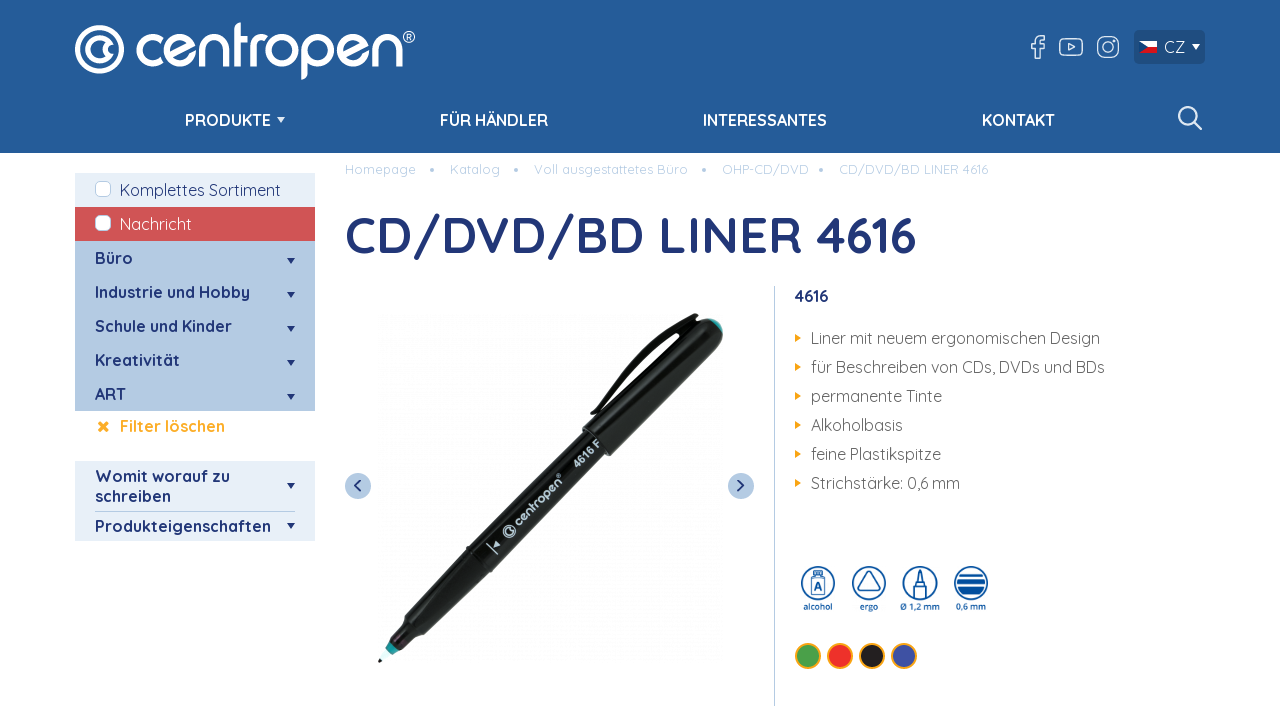

--- FILE ---
content_type: text/html; charset=utf-8
request_url: https://www.centropen.cz/de/cd-dvd-bd-liner-4616-pg-2000-c-181/
body_size: 6588
content:




<!DOCTYPE html>
<html lang="de" class="responsive-layout language-de"> <head> <meta charset="utf-8"> <meta http-equiv="X-UA-Compatible" content="IE=edge"> <meta name="robots" content="all"> <meta name="description" content=""> <meta name="author" content="JIROUT REKLAMNÍ AGENTURA s.r.o."> <meta property="og:title" content=" CD/DVD/BD LINER 4616 | centropen"> <meta property="og:site_name" content="centropen"> <meta property="og:url" content="https://www.centropen.cz/de/cd-dvd-bd-liner-4616-pg-2000-c-181/"> <meta property="og:image" content="https://www.centropen.cz/front-module/image/logo.svg"> <meta property="og:description" content=""> <meta content="width=device-width,minimum-scale=1.0" name="viewport"> <title> CD/DVD/BD LINER 4616 | centropen</title> <link rel="apple-touch-icon" sizes="180x180" href="/front-module/image/favicon/apple-touch-icon.png"> <link rel="icon" type="image/png" sizes="32x32" href="/front-module/image/favicon/favicon-32x32.png"> <link rel="icon" type="image/png" sizes="16x16" href="/front-module/image/favicon/favicon-16x16.png"> <link rel="manifest" href="/front-module/image/favicon/site.webmanifest"> <meta name="msapplication-TileColor" content="#da532c"> <meta name="theme-color" content="#ffffff"> <script type="text/javascript">WebFontConfig = {
				google: { families: ['Quicksand:400,700:latin,latin-ext'] },
				active:function(){
					document.cookie ='web-font-front-module=1; expires='+(new Date(new Date().getTime() + 86400000)).toGMTString()+'; path=/';
					var html = document.getElementsByTagName('html');
					var htmlClass = html[0].getAttribute('class');
					html[0].setAttribute('class', htmlClass + ' web-font');
				}
			};</script><script src="//ajax.googleapis.com/ajax/libs/webfont/1/webfont.js" type="text/javascript" async defer></script><link href="//fonts.googleapis.com/css?family=Quicksand:400,700&amp;subset=latin,latin-ext" rel="prefetch"><link rel="stylesheet" type="text/css" href="/front-module/temp/cssloader-fee04a8e50ca.css?1764149539"> <script type="text/javascript" src="/front-module/js/base/jquery-1.11.3.min.js"></script> <link rel="stylesheet" href="https://unpkg.com/leaflet@1.9.4/dist/leaflet.css" integrity="sha256-p4NxAoJBhIIN+hmNHrzRCf9tD/miZyoHS5obTRR9BMY=" crossorigin=""> <script src="https://unpkg.com/leaflet@1.9.4/dist/leaflet.js" integrity="sha256-20nQCchB9co0qIjJZRGuk2/Z9VM+kNiyxNV1lvTlZBo=" crossorigin=""></script> </head> <body class=""> <div class="preloader"> <img src="/front-module/image/preloader.png?date=20240221" alt="" loading="lazy"> <div class="loader"></div> </div> <div class="base-search-overlay"></div> <div class="header animated" id="header-fixed"> <div class="logo"> <a title="centropen" href="/de/"> <img src="/front-module/image/logo.svg?date=20240221" alt="centropen" loading="lazy"> </a> </div> <ul class="domain-menu fix-right-edge" data-menu="mainb2c-domain-menu-header_fixed"> <div class="search-menu"> <form action="/de/product/search-parameter/" method="get" id="frm-BaseSearchFormMenu"> <input type="text" name="query" placeholder="Suche" id="frm-BaseSearchFormMenu-query" value=""> <input type="submit" name="send" value="Suchen"> </form> </div> <li class="root subcategory" data-menu="mainb2c-domain-menu-item-270-header_fixed"> <a href="#" class="domain-menu-control" data-menu="mainb2c-domain-menu-item-270-header_fixed"></a> <a href="/category/?category=katalog">PRODUKTE</a> <ul class="level-2" data-menu="mainb2c-domain-menu-item-270-header_fixed"> <li class="root" data-menu="mainb2c-domain-menu-item-271-header_fixed"> <a href="/category/?category=voll-ausgestattetes-buro">Büro</a> </li> <li class="root" data-menu="mainb2c-domain-menu-item-272-header_fixed"> <a href="/category/?category=industrie-und-hobby">Industrie und Hobby</a> </li> <li class="root" data-menu="mainb2c-domain-menu-item-301-header_fixed"> <a href="/category/?category=gesundes-schreiben-spielerisches-zeichnen">Schule und Kinder</a> </li> <li class="root" data-menu="mainb2c-domain-menu-item-302-header_fixed"> <a href="/category/?category=welt-voller-fantasie">Kreativität</a> </li> <li class="root" data-menu="mainb2c-domain-menu-item-303-header_fixed"> <a href="/category/?category=erwecke-den-kunstler-in-dir">KUNST</a> </li> <li class="root" data-menu="mainb2c-domain-menu-item-296-header_fixed"> <a href="/womit-worauf-zu-schreiben/">Womit worauf zu schreiben</a> </li> </ul> </li> <li class="root" data-menu="mainb2c-domain-menu-item-300-header_fixed"> <a href="/fur-handler/">FÜR HÄNDLER</a> </li> <li class="root" data-menu="mainb2c-domain-menu-item-287-header_fixed"> <a href="/interessantes/">INTERESSANTES</a> </li> <li class="root" data-menu="mainb2c-domain-menu-item-294-header_fixed"> <a href="/kontakt/">KONTAKT</a> </li> </ul> </div> <div class="header-wrapper"> <div class="content"> <div class="logo"> <a title="centropen" href="/de/"> <img src="/front-module/image/logo.svg?date=20240221" alt="centropen" loading="lazy"> </a> </div> <div class="right-column"> <div class="social-icon"> <a href="https://www.facebook.com/Centropen.cz" target="_blank" class="facebook-link">https://www.facebook.com/Centropen.cz</a> <a href="https://www.youtube.com/channel/UCn7I-d-rUCI-1H53uigmglg" target="_blank" class="youtube-link">https://www.youtube.com/channel/UCn7I-d-rUCI-1H53uigmglg</a> <a href="https://www.instagram.com/explore/tags/centropen/?hl=cs" target="_blank" class="instagram-link">https://www.instagram.com/explore/tags/centropen/?hl=cs</a> </div> <div class="language-bar"> <a title="Čeština" data-hreflang="CZ" href="https://www.centropen.cz"> <img src="/file/image/optimized/language-flag/icon/63041111fe7cbe59f08d6afbc8248ba6.png" alt="Čeština" loading="lazy">CZ</a> <div class="language-list"> <a title="SK" data-hreflang="SK" href="https://www.centropen.sk"> <img src="/file/image/optimized/language-flag/icon/482a748f6f356b2ad3b50c9e679ff5c7.jpg" alt="Slovenský" loading="lazy">SK</a> <a title="EN" data-hreflang="EN" href="https://www.centropen.eu/"> <img src="/file/image/optimized/language-flag/icon/4b2c2b833ec07c5e90d7a3ec4cebb640.jpg" alt="English" loading="lazy">EN</a> <a title="DE" data-hreflang="DE" href="https://www.centropen.de"> <img src="/file/image/optimized/language-flag/icon/f0c8926afb424b535f81762848c32768.jpg" alt="Deutch" loading="lazy">DE</a> <a title="RU" data-hreflang="RU" href="https://www.centropen.ru"> <img src="/file/image/optimized/language-flag/icon/354cd5f871127e9f8ad5a2e027e35b6c.jpg" alt="Pусский" loading="lazy">RU</a> </div> </div> </div> <div class="main-domain-menu-wrapper" id="main-menu"> <a href="#" class="domain-menu-control" data-menu="mainb2c-domain-menu-main_menu" title="Menu"> <span></span> <span></span> <span></span> <span></span> </a> <ul class="domain-menu fix-right-edge" data-menu="mainb2c-domain-menu-main_menu"> <div class="search-menu"> <form action="/de/product/search-parameter/" method="get" id="frm-BaseSearchFormMenu"> <input type="text" name="query" placeholder="Suche" id="frm-BaseSearchFormMenu-query" value=""> <input type="submit" name="send" value="Suchen"> </form> </div> <li class="root subcategory" data-menu="mainb2c-domain-menu-item-270-main_menu"> <a href="#" class="domain-menu-control" data-menu="mainb2c-domain-menu-item-270-main_menu"></a> <a href="/category/?category=katalog">PRODUKTE</a> <ul class="level-2" data-menu="mainb2c-domain-menu-item-270-main_menu"> <li class="root" data-menu="mainb2c-domain-menu-item-271-main_menu"> <a href="/category/?category=voll-ausgestattetes-buro">Büro</a> </li> <li class="root" data-menu="mainb2c-domain-menu-item-272-main_menu"> <a href="/category/?category=industrie-und-hobby">Industrie und Hobby</a> </li> <li class="root" data-menu="mainb2c-domain-menu-item-301-main_menu"> <a href="/category/?category=gesundes-schreiben-spielerisches-zeichnen">Schule und Kinder</a> </li> <li class="root" data-menu="mainb2c-domain-menu-item-302-main_menu"> <a href="/category/?category=welt-voller-fantasie">Kreativität</a> </li> <li class="root" data-menu="mainb2c-domain-menu-item-303-main_menu"> <a href="/category/?category=erwecke-den-kunstler-in-dir">KUNST</a> </li> <li class="root" data-menu="mainb2c-domain-menu-item-296-main_menu"> <a href="/womit-worauf-zu-schreiben/">Womit worauf zu schreiben</a> </li> </ul> </li> <li class="root" data-menu="mainb2c-domain-menu-item-300-main_menu"> <a href="/fur-handler/">FÜR HÄNDLER</a> </li> <li class="root" data-menu="mainb2c-domain-menu-item-287-main_menu"> <a href="/interessantes/">INTERESSANTES</a> </li> <li class="root" data-menu="mainb2c-domain-menu-item-294-main_menu"> <a href="/kontakt/">KONTAKT</a> </li> </ul> </div> <div id="header-fixed-waypoint"></div> <div class="base-search-wrapper"> <div class="magnify"></div> <form action="/de/product/search-parameter/" method="get" id="frm-BaseSearchForm"> <input type="text" name="query" placeholder="Suche" id="frm-BaseSearchForm-query"> <input type="submit" name="send" value="Suchen"> <input type="hidden" name="do" value="BaseSearchForm-submit"><!--[if IE]><input type=IEbug disabled style="display:none"><![endif]--> </form> <div class="whisperer-wrapper"></div> </div> </div> </div> <div class="main-wrapper"> <div class="content display-flex"> <div class="left-content category-menu-wrapper" data-search-parameter-url="/de/product/search-parameter/"> <form method="get" action="https://www.centropen.cz/de/product/search-parameter/"> <div class="category-domain-menu-wrapper" data-ajax-url="/de/ajax/category-state/"> <ul id="category-0"> <li> <input type="checkbox" name="complete" id="complete" value="complete"> <label for="complete">Komplettes Sortiment</label> </li> <ul> <li> <input type="checkbox" name="stickerFilter[3]" class="sticker-checkbox" value="3" id="sticker-filter-3"> <label for="sticker-filter-3" class="red">Nachricht</label> </li> </ul> <li> <a href="#" class="domain-menu-control" data-menu="category-domain-menu-170"></a> <ul id="category-170"> <li class="level-1"> <span data-category-id="166"> Büro <div class="open"></div> <div class="close" style="display: none;"></div> </span> <ul id="category-166"> <li> <input type="checkbox" name="categoryFilter[permanentmarker]" value="permanentmarker" id="category-permanentmarker"> <label for="category-permanentmarker">Permanentmarker</label> </li> <li> <input type="checkbox" name="categoryFilter[liner]" value="liner" id="category-liner"> <label for="category-liner">Liner</label> </li> <li> <input type="checkbox" name="categoryFilter[roller]" value="roller" id="category-roller"> <label for="category-roller">Roller</label> </li> <li> <input type="checkbox" name="categoryFilter[textmarker]" value="textmarker" id="category-textmarker"> <label for="category-textmarker">Textmarker</label> </li> <li> <input type="checkbox" name="categoryFilter[whiteboard-flipchart]" value="whiteboard-flipchart" id="category-whiteboard-flipchart"> <label for="category-whiteboard-flipchart">Whiteboard-Flipchart</label> </li> <li> <input type="checkbox" name="categoryFilter[ohp-cd-dvd]" value="ohp-cd-dvd" id="category-ohp-cd-dvd"> <label for="category-ohp-cd-dvd">OHP-CD/DVD</label> </li> <li> <input type="checkbox" name="categoryFilter[sonstiges]" value="sonstiges" id="category-sonstiges"> <label for="category-sonstiges">Sonstiges</label> </li> </ul> </li> <li class="level-1"> <span data-category-id="168"> Industrie und Hobby <div class="open"></div> <div class="close" style="display: none;"></div> </span> <ul id="category-168"> <li> <input type="checkbox" name="categoryFilter[permanentmarker-191]" value="permanentmarker-191" id="category-permanentmarker-191"> <label for="category-permanentmarker-191">Permanentmarker</label> </li> <li> <input type="checkbox" name="categoryFilter[lackmarker]" value="lackmarker" id="category-lackmarker"> <label for="category-lackmarker">Lackmarker</label> </li> <li> <input type="checkbox" name="categoryFilter[uv-a-window]" value="uv-a-window" id="category-uv-a-window"> <label for="category-uv-a-window">UV a Window</label> </li> </ul> </li> <li class="level-1"> <span data-category-id="173"> Schule und Kinder <div class="open"></div> <div class="close" style="display: none;"></div> </span> <ul id="category-173"> <li> <input type="checkbox" name="categoryFilter[stifte-und-tintenkiller]" value="stifte-und-tintenkiller" id="category-stifte-und-tintenkiller"> <label for="category-stifte-und-tintenkiller">Stifte und Tintenkiller</label> </li> <li> <input type="checkbox" name="categoryFilter[tornado]" value="tornado" id="category-tornado"> <label for="category-tornado">Tornado</label> </li> <li> <input type="checkbox" name="categoryFilter[schulstifte]" value="schulstifte" id="category-schulstifte"> <label for="category-schulstifte">Schulstifte</label> </li> <li> <input type="checkbox" name="categoryFilter[loschbare-tafeln]" value="loschbare-tafeln" id="category-loschbare-tafeln"> <label for="category-loschbare-tafeln">Löschbare Tafeln</label> </li> <li> <input type="checkbox" name="categoryFilter[schul-und-kunstlerbedarf]" value="schul-und-kunstlerbedarf" id="category-schul-und-kunstlerbedarf"> <label for="category-schul-und-kunstlerbedarf">Schul- und Künstlerbedarf</label> </li> </ul> </li> <li class="level-1"> <span data-category-id="174"> Kreativität <div class="open"></div> <div class="close" style="display: none;"></div> </span> <ul id="category-174"> <li> <input type="checkbox" name="categoryFilter[textile]" value="textile" id="category-textile"> <label for="category-textile">Textile</label> </li> <li> <input type="checkbox" name="categoryFilter[decor-pen]" value="decor-pen" id="category-decor-pen"> <label for="category-decor-pen">Decor pen</label> </li> <li> <input type="checkbox" name="categoryFilter[filzstifte]" value="filzstifte" id="category-filzstifte"> <label for="category-filzstifte">Filzstifte</label> </li> <li> <input type="checkbox" name="categoryFilter[sonstiges-184]" value="sonstiges-184" id="category-sonstiges-184"> <label for="category-sonstiges-184">Sonstiges</label> </li> </ul> </li> <li class="level-1"> <span data-category-id="175"> ART <div class="open"></div> <div class="close" style="display: none;"></div> </span> <ul id="category-175"> <li> <input type="checkbox" name="categoryFilter[anti-stress-black]" value="anti-stress-black" id="category-anti-stress-black"> <label for="category-anti-stress-black">Anti-stress black</label> </li> <li> <input type="checkbox" name="categoryFilter[aquarelle]" value="aquarelle" id="category-aquarelle"> <label for="category-aquarelle">Aquarelle</label> </li> <li> <input type="checkbox" name="categoryFilter[permanent-creative]" value="permanent-creative" id="category-permanent-creative"> <label for="category-permanent-creative">Permanent creative</label> </li> </ul> </li> </ul> </li> </ul> <div class="delete-filter"> <a href="/de/product/search-parameter/?complete=complete">Filter löschen</a> </div> </div> <div class="parameter-list" data-ajax-url="/de/parameter/state/"> <div class="title" data-parameter-id="87"> Womit worauf zu schreiben <div class="open"></div> <div class="close" style="display: none;"></div> </div> <ul id="parameter-87" style="display: none;"> <li> <input type="checkbox" name="parameterFilter[35]" value="35" id="parameter-value-35"> <label for="parameter-value-35">Papier</label> </li> <li> <input type="checkbox" name="parameterFilter[47]" value="47" id="parameter-value-47"> <label for="parameter-value-47">Glas und Porzellan</label> </li> <li> <input type="checkbox" name="parameterFilter[46]" value="46" id="parameter-value-46"> <label for="parameter-value-46">Textil und Leder</label> </li> <li class="hide" style="display: none;"> <input type="checkbox" name="parameterFilter[45]" value="45" id="parameter-value-45"> <label for="parameter-value-45">Fotos und Film</label> </li> <li class="hide" style="display: none;"> <input type="checkbox" name="parameterFilter[44]" value="44" id="parameter-value-44"> <label for="parameter-value-44">CD, DVD A BD</label> </li> <li class="hide" style="display: none;"> <input type="checkbox" name="parameterFilter[43]" value="43" id="parameter-value-43"> <label for="parameter-value-43">Beton und Stein</label> </li> <li class="hide" style="display: none;"> <input type="checkbox" name="parameterFilter[38]" value="38" id="parameter-value-38"> <label for="parameter-value-38">Kunststoff</label> </li> <li class="hide" style="display: none;"> <input type="checkbox" name="parameterFilter[37]" value="37" id="parameter-value-37"> <label for="parameter-value-37">Metall</label> </li> <li class="hide" style="display: none;"> <input type="checkbox" name="parameterFilter[36]" value="36" id="parameter-value-36"> <label for="parameter-value-36">Holz</label> </li> <li class="align-center view-link"> <span class="view" style="display: none;" data-parameter-id="87">Zobrazit méně</span> <span class="hide" data-parameter-id="87">Zobrazit vše (9)</span> </li> </ul> </div> <div class="parameter-list" data-ajax-url="/de/parameter/state/"> <div class="title" data-parameter-id="88"> Produkteigenschaften <div class="open"></div> <div class="close" style="display: none;"></div> </div> <ul id="parameter-88" style="display: none;"> <li> <input type="checkbox" name="parameterFilter[50]" value="50" id="parameter-value-50"> <label for="parameter-value-50">Metallisch</label> </li> <li> <input type="checkbox" name="parameterFilter[49]" value="49" id="parameter-value-49"> <label for="parameter-value-49">Pastell</label> </li> <li> <input type="checkbox" name="parameterFilter[48]" value="48" id="parameter-value-48"> <label for="parameter-value-48">Löschbar</label> </li> <li class="hide" style="display: none;"> <input type="checkbox" name="parameterFilter[42]" value="42" id="parameter-value-42"> <label for="parameter-value-42">Magisch</label> </li> <li class="hide" style="display: none;"> <input type="checkbox" name="parameterFilter[41]" value="41" id="parameter-value-41"> <label for="parameter-value-41">Ökologisch</label> </li> <li class="hide" style="display: none;"> <input type="checkbox" name="parameterFilter[40]" value="40" id="parameter-value-40"> <label for="parameter-value-40">Archivtinte</label> </li> <li class="hide" style="display: none;"> <input type="checkbox" name="parameterFilter[39]" value="39" id="parameter-value-39"> <label for="parameter-value-39">Alkoholbasis</label> </li> <li class="hide" style="display: none;"> <input type="checkbox" name="parameterFilter[51]" value="51" id="parameter-value-51"> <label for="parameter-value-51">Parfümiert</label> </li> <li class="align-center view-link"> <span class="view" style="display: none;" data-parameter-id="88">Zobrazit méně</span> <span class="hide" data-parameter-id="88">Zobrazit vše (8)</span> </li> </ul> </div> </form> </div> <div class="right-content"> <div class="breadcrumb-menu-wrapper"> <a class="root" title="Homepage" href="/de/">Homepage</a> <a href="/de/category/?category=katalog"> Katalog</a> <a href="/de/category/?category=voll-ausgestattetes-buro"> Voll ausgestattetes Büro</a> <a href="/de/category/?category=ohp-cd-dvd"> OHP-CD/DVD</a><a href="/de/cd-dvd-bd-liner-4616-pg-2000-c-181/"> CD/DVD/BD LINER 4616 </a> </div> <div class="product-detail-wrapper"> <div class="product-detail-main"> <h1> CD/DVD/BD LINER 4616 </h1> <div class="left-side"> <div class="image main-image"> <ul> <li> <a href="/file/image/optimized/product-main/large/57fcc1021a5ce987fb67a88a5793ea54.png" title="CD/DVD/BD LINER 4616" class="popup-link"> <img src="/file/image/optimized/product-main/detail-preview/57fcc1021a5ce987fb67a88a5793ea54.png" alt="CD/DVD/BD LINER 4616" title="CD/DVD/BD LINER 4616"> </a> </li> <li> <a href="/file/image/optimized/product-gallery/large/b852c6f53b59faa4f2969eb27d09cd06.jpg" title="CD/DVD/BD LINER 4616" class="popup-link"> <img src="/file/image/optimized/product-gallery/preview/b852c6f53b59faa4f2969eb27d09cd06.jpg" alt="CD/DVD/BD LINER 4616" title="CD/DVD/BD LINER 4616"> </a> </li> <li> <a href="/file/image/optimized/product-gallery/large/66850d314a96748bd418ffebcf81c8d1.jpg" title="CD/DVD/BD LINER 4616" class="popup-link"> <img src="/file/image/optimized/product-gallery/preview/66850d314a96748bd418ffebcf81c8d1.jpg" alt="CD/DVD/BD LINER 4616" title="CD/DVD/BD LINER 4616"> </a> </li> </ul> </div> </div> <div class="right-side"> <div class="order-code"> 4616 </div> <p class="description"><ul> <li>Liner mit neuem ergonomischen Design</li> <li>für Beschreiben von CDs, DVDs und BDs</li> <li>permanente Tinte</li> <li>Alkoholbasis</li> <li>feine Plastikspitze</li> <li>Strichstärke: 0,6 mm</li> </ul> </p> <ul class="pictogram-list"> <li> <img src="/file/image/optimized/pictogram-main/ico/4635905eb183107597c3d3d1ad4ec894.png" alt="Alkoholbasis"> </li> <li> <img src="/file/image/optimized/pictogram-main/ico/90e2a59384f2c30de9e43c9c521ecd54.png" alt="ergo držení"> </li> <li> <img src="/file/image/optimized/pictogram-main/ico/9486c6fb156475bebdeca2f901494b74.png" alt="liner 1,2mm"> </li> <li> <img src="/file/image/optimized/pictogram-main/ico/fe312ace8c56538e6c29cb2fcf3b339d.png" alt="šířka stopy 0,6mm"> </li> </ul> <div class="variants-wrapper"> <h5></h5> <ul> <li style="background-color: #4aa049" title="grün"> </li> <li style="background-color: #ee312a" title="rot"> </li> <li style="background-color: #231f20" title="schwarz"> </li> <li style="background-color: #3e51a3" title="blau"> </li> </ul> </div> </div> </div> <div class="tab-bar-wrapper"> <div class="viewport"> <div class="tab-list"></div> </div> </div> <div class="tab-content-wrapper" id="description" data-tab-title="Beschreibung"> </div> <div class="tab-content-wrapper" id="photo" data-tab-title="Fotos"> <div class="tab-content"> <ul class="list-item"> <li> <a href="#" class="download"></a> <div class="image"> <img src="/file/image/optimized/product-group-photo-image/list/a2994447722d310198ea504634b3713e.jpg" alt="Green"> </div> <div class="description"> <div class="title"> Green </div> <div class="link"> <a href="/de/document/download-image/a2994447722d310198ea504634b3713e/" rel="nofollow">JPG</a> <a href="/de/document/download/817c87a7cc4015ad14bed374d3ef5010/" rel="nofollow">PSD</a> <a href="/de/document/downloadZip/?idd=%5B%22i172693%22%2C%22d37825%22%5D" rel="nofollow">ALLES</a> </div> </div> </li> <li> <a href="#" class="download"></a> <div class="image"> <img src="/file/image/optimized/product-group-photo-image/list/1dfe9106b50f33ae68ae08f01c5f54d7.jpg" alt="Red"> </div> <div class="description"> <div class="title"> Red </div> <div class="link"> <a href="/de/document/download-image/1dfe9106b50f33ae68ae08f01c5f54d7/" rel="nofollow">JPG</a> <a href="/de/document/download/d8aed07f7b3db59d76cbd79285d22699/" rel="nofollow">PSD</a> <a href="/de/document/downloadZip/?idd=%5B%22i172694%22%2C%22d37827%22%5D" rel="nofollow">ALLES</a> </div> </div> </li> <li> <a href="#" class="download"></a> <div class="image"> <img src="/file/image/optimized/product-group-photo-image/list/da41898b853b552c2a43645f89165632.jpg" alt="Black"> </div> <div class="description"> <div class="title"> Black </div> <div class="link"> <a href="/de/document/download-image/da41898b853b552c2a43645f89165632/" rel="nofollow">JPG</a> <a href="/de/document/download/9d568db0ce334631a72a7c6c618a2824/" rel="nofollow">PSD</a> <a href="/de/document/downloadZip/?idd=%5B%22i172695%22%2C%22d37829%22%5D" rel="nofollow">ALLES</a> </div> </div> </li> <li> <a href="#" class="download"></a> <div class="image"> <img src="/file/image/optimized/product-group-photo-image/list/8bdec2770c8e74abbb8df931473b5fa0.jpg" alt="Blue"> </div> <div class="description"> <div class="title"> Blue </div> <div class="link"> <a href="/de/document/download-image/8bdec2770c8e74abbb8df931473b5fa0/" rel="nofollow">JPG</a> <a href="/de/document/download/e202318aef5b008305939a612898bb09/" rel="nofollow">PSD</a> <a href="/de/document/downloadZip/?idd=%5B%22i172696%22%2C%22d37831%22%5D" rel="nofollow">ALLES</a> </div> </div> </li> <li class="all"> <a href="#" class="download"></a> <div class="image"> </div> <div class="description"> <div class="title"> Alles </div> <div class="link"> <a href="/de/document/downloadZip/?idd=%5B%22d37825%22%2C%22i172693%22%2C%22d37827%22%2C%22i172694%22%2C%22d37829%22%2C%22i172695%22%2C%22d37831%22%2C%22i172696%22%5D" rel="nofollow">Alle Fotos</a> </div> </div> </li> </ul> </div> </div> <div class="tab-content-wrapper" id="video" data-tab-title="Video"> </div> <div class="tab-content-wrapper" id="package" data-tab-title="Verpackung"> <div class="tab-content"> <ul class="list-item"> <li> <a href="#" class="download"></a> <div class="image"> <img src="/file/image/optimized/package-main/ico/e6fa634416e02065c853b2dbbe8c4509.png" alt="BL-1"> </div> <div class="description"> <div class="title"> BL-1 </div> <div class="link"> <a href="/de/document/download-image/e6fa634416e02065c853b2dbbe8c4509/" rel="nofollow">JPG</a> <a href="/de/document/downloadZip/?idd=%5B%22i174633%22%5D" rel="nofollow">ALLES</a> </div> </div> </li> <li> <a href="#" class="download"></a> <div class="image"> <img src="/file/image/optimized/package-main/ico/e62bd1604d270c28dfb8628b1811ca8f.png" alt="KK-10"> </div> <div class="description"> <div class="title"> KK-10 </div> <div class="link"> <a href="/de/document/download-image/e62bd1604d270c28dfb8628b1811ca8f/" rel="nofollow">JPG</a> <a href="/de/document/downloadZip/?idd=%5B%22i174614%22%5D" rel="nofollow">ALLES</a> </div> </div> </li> <li> <a href="#" class="download"></a> <div class="image"> <img src="/file/image/optimized/package-main/ico/6a2f7000d6f5fb76c7a12f706a0ccdeb.jpg" alt="SE - 4"> </div> <div class="description"> <div class="title"> SE - 4 </div> <div class="link"> <a href="/de/document/download-image/6a2f7000d6f5fb76c7a12f706a0ccdeb/" rel="nofollow">JPG</a> <a href="/de/document/download/5c5510595fe34438a99c0bacad37d57d/" rel="nofollow">PSD</a> <a href="/de/document/downloadZip/?idd=%5B%22i173374%22%2C%22d39200%22%5D" rel="nofollow">ALLES</a> </div> </div> </li> <li class="all"> <a href="#" class="download"></a> <div class="image"> </div> <div class="description"> <div class="title"> Alles </div> <div class="link"> <a href="/de/document/downloadZip/?idd=%5B%22i174633%22%2C%22i174614%22%2C%22i173374%22%5D" rel="nofollow">JPG</a> <a href="/de/document/downloadZip/?idd=%5B%22d39200%22%5D" rel="nofollow">PSD</a> <a href="/de/document/downloadZip/?idd=%5B%22i174633%22%2C%22i174614%22%2C%22i173374%22%2C%22d39200%22%5D" rel="nofollow">ALLES</a> </div> </div> </li> </ul> </div> </div> <div class="tab-content-wrapper" id="promo" data-tab-title="Promo"> <div class="tab-content"> <ul class="list-item"> <li> <a href="#" class="download"></a> <div class="image"> <img src="/file/image/optimized/promo-main/list/b852c6f53b59faa4f2969eb27d09cd06.jpg" alt="4616_1"> </div> <div class="description"> <div class="title"> 4616_1 </div> <div class="link"> <a href="/de/document/download/fe4240831261b8e3d012e5597f1fe0a0/" rel="nofollow">JPG</a> </div> </div> </li> <li> <a href="#" class="download"></a> <div class="image"> <img src="/file/image/optimized/promo-main/list/66850d314a96748bd418ffebcf81c8d1.jpg" alt="4616_2"> </div> <div class="description"> <div class="title"> 4616_2 </div> <div class="link"> <a href="/de/document/download/53a895e0c25b12cd28f5e322ee0f65b9/" rel="nofollow">JPG</a> </div> </div> </li> <li class="all"> <a href="#" class="download"></a> <div class="image"> </div> <div class="description"> <div class="title"> Alles </div> <div class="link"> <a href="/de/document/downloadZip/?idd=%5B%22i40133%22%2C%22i40134%22%5D" rel="nofollow">ALLES</a> </div> </div> </li> </ul> </div> </div> <div class="tab-content-wrapper" id="download" data-tab-title="Download"> <div class="tab-content"> <ul class="list-item"> <li class="photo"> <a href="#" class="download"></a> <div class="image"> </div> <div class="description"> <div class="title"> Fotos </div> <div class="link"> <a href="/de/document/downloadZip/?idd=%5B%22i172693%22%2C%22i172694%22%2C%22i172695%22%2C%22i172696%22%5D" rel="nofollow">JPG</a> <a href="/de/document/downloadZip/?idd=%5B%22d37825%22%2C%22d37827%22%2C%22d37829%22%2C%22d37831%22%5D" rel="nofollow">PSD</a> <a href="/de/document/downloadZip/?idd=%5B%22d37825%22%2C%22i172693%22%2C%22d37827%22%2C%22i172694%22%2C%22d37829%22%2C%22i172695%22%2C%22d37831%22%2C%22i172696%22%5D" rel="nofollow">ALLES</a> </div> </div> </li> <li class="package"> <a href="#" class="download"></a> <div class="image"> </div> <div class="description"> <div class="title"> Verpackung </div> <div class="link"> <a href="/de/document/downloadZip/?idd=%5B%22i174633%22%2C%22i174614%22%2C%22i173374%22%2C%22d39200%22%5D" rel="nofollow">ALLES</a> </div> </div> </li> <li class="promo"> <a href="#" class="download"></a> <div class="image"> </div> <div class="description"> <div class="title"> Promo </div> <div class="link"> <a href="/de/document/downloadZip/?idd=%5B%22i40133%22%2C%22i40134%22%5D" rel="nofollow">ALLES</a> </div> </div> </li> <li class="pictogram"> <a href="#" class="download"></a> <div class="image"> </div> <div class="description"> <div class="title"> Piktogramme </div> <div class="link"> <a href="/de/document/downloadZip/?idd=%5B%22i174191%22%2C%22i174187%22%2C%22i174209%22%2C%22i174199%22%5D" rel="nofollow">PNG</a> <a href="/de/document/downloadZip/?idd=%5B%22d39826%22%2C%22d39825%22%2C%22d39862%22%2C%22d39842%22%5D" rel="nofollow">PSD</a> <a href="/de/document/downloadZip/?idd=%5B%22d39826%22%2C%22i174191%22%2C%22d39825%22%2C%22i174187%22%2C%22d39862%22%2C%22i174209%22%2C%22d39842%22%2C%22i174199%22%5D" rel="nofollow">ALLES</a> </div> </div> </li> <li class="all"> <a href="#" class="download"></a> <div class="image"> </div> <div class="description"> <div class="title"> Alles </div> <div class="link"> <a href="/de/document/downloadZip/?idd=%5B%22d37825%22%2C%22d172693%22%2C%22d37827%22%2C%22d172694%22%2C%22d37829%22%2C%22d172695%22%2C%22d37831%22%2C%22d172696%22%2C%22d39826%22%2C%22i174191%22%2C%22d39825%22%2C%22i174187%22%2C%22d39862%22%2C%22i174209%22%2C%22d39842%22%2C%22i174199%22%2C%22i40133%22%2C%22i40134%22%2C%22i174633%22%2C%22i174614%22%2C%22i173374%22%2C%22d39200%22%5D" rel="nofollow">Alle Dateien</a> </div> </div> </li> <li class="for-download"> <p style="text-align: center;">Alle Daten zum Downloaden<br /> <a class="button-a" href="/de/download/">HIER</a></p> </li> </ul> </div> </div> </div> </div> </div> </div> <div class="footer-wrapper"> <div class="first-footer"> <div class="content"> <div class="social-icon-list"> <a class="facebook-link" href="https://www.facebook.com/Centropen.cz" target="_blank">https://www.facebook.com/Centropen.cz</a> <a class="youtube-link" href="https://www.youtube.com/channel/UCn7I-d-rUCI-1H53uigmglg" target="_blank">https://www.youtube.com/channel/UCn7I-d-rUCI-1H53uigmglg</a> <a class="instagram-link" href="https://www.instagram.com/explore/tags/centropen/?hl=cs" target="_blank">https://www.instagram.com/explore/tags/centropen/?hl=cssss</a> </div> <ul class="domain-menu" data-menu="footer-first-domain-menu"> <li class="root" data-menu="footer-first-domain-menu-item-297"> <a href="/kontakt/">KONTAKT</a> </li> <li class="root" data-menu="footer-first-domain-menu-item-298"> <a href="/file/wysiwyg/files/Centropen_Catalogue_2026-27_EN.pdf">Katalog 2026-2027</a> </li> <li class="root" data-menu="footer-first-domain-menu-item-281"> <a href="/download/">Download</a> </li> </ul> </div> </div> <div class="second-footer"> <div class="content"> <span class="copyright">&copy; Copyright CENTROPEN, a.s. 2026</span> <ul class="domain-menu" data-menu="footer-second-domain-menu"> <li class="root" data-menu="footer-second-domain-menu-item-279"> <a href="/schutz-personenbezogener-daten/">Schutz personenbezogener Daten</a> </li> </ul> </div> <span class="open-cookie-popup">Cookie-Einstellungen</span> </div> </div> <div class="download-line" data-count-url="/de/document/count/"> <p>Sie haben ausgewählt: <strong id="count-file-donwload">0</strong> Dateien mit einer Gesamtgröße von <strong id="count-size-donwload">0</strong> MB</p> <div> <div class="download-view url-link" data-delete-file-link="/de/document/delete/"> <strong>Liste ansehen</strong> <div class="filelist"> <div class="arrow-down"></div> <ul></ul> </div> </div> <div class="download-link"> <a href="/" class="download-url" rel="nofollow"><strong>Auswahl herunterladen</strong></a> <div class="download-bubble"> <div class="arrow-down"></div> <ul><li>Der Download hat begonnen. Wenn mehr Dateien ausgewählt wurden, verlängert sich die Downloadzeit!</li></ul> </div> </div> <div class="generate-url"><strong>Kopieren des Download-Links</strong> <div class="url-bubble"> <div class="arrow-down"></div> <span>Der Link zu den ausgewählten Dateien wurde kopiert</span> </div> </div> <a href="#" class="download-unselect"><strong>Auswahl abbrechen</strong></a> </div> </div> <script>
		var endDownloadLink = "/de/document/end-download/"
		var serverName = "www.centropen.cz";
	</script> <script src="https://cdn.jsdelivr.net/npm/@tarekraafat/autocomplete.js@10.2.9/dist/autoComplete.min.js"></script> <script>
		var Previous = "Zurück (linker Pfeil)",
			Next = "Weiter (rechter Pfeil)",
			Of = "von",
			Close = "Schließen";
	</script> <script src="/front-module/temp/jsloader-e6d748d3c688.js?1754909966"></script> <script src="https://webmaster.jirout.com/cookiebar/?language=de&amp;color=blue&amp;logo=%2Ffront-module%2Fimage%2Flogo.svg"></script> </body> </html>


--- FILE ---
content_type: application/x-javascript
request_url: https://webmaster.jirout.com/cookiebar/?language=de&color=blue&logo=%2Ffront-module%2Fimage%2Flogo.svg
body_size: 4009
content:
var lang = {
	settingCookieTitle : 'Cookie-Einstellungen',
	labelEnable : 'Erlauben',
};
var lang = {
agreementTitle         : 'Vereinbarung',
detailTitle            : 'Einzelheiten',
modeCookiesTitle       : 'Mehr über Cookies',
weUseCookiesTitle      : 'Diese Website verwendet Cookies',
weUseCookiesText       : 'Wir verwenden Cookies, um Inhalte und Anzeigen zu personalisieren, Funktionen für soziale Medien bereitzustellen und unseren Datenverkehr zu analysieren. Wir geben Informationen darüber, wie Sie unsere Website nutzen, an unsere Partner für soziale Medien, Werbung und Analysen weiter. Partner führen diese Daten möglicherweise mit anderen Informationen zusammen, die Sie ihnen bereitgestellt oder aufgrund Ihrer Nutzung ihrer Dienste erhalten haben.',
settingCookieText      : 'Cookies sind kleine Dateien, die Websites (einschließlich unserer) in Ihrem Webbrowser speichern. ' +
						 'Der Inhalt dieser Dateien wird zwischen Ihrem Browser und unseren Servern oder mit den Servern unserer Partner ausgetauscht. ' +
						 'Wir benötigen andere Cookies, damit die Website ordnungsgemäß funktioniert, einige benötigen wir für Marketing und statistische Analysen. ' +
						 'Hier können Sie einstellen, welche Cookies wir verwenden dürfen.',
necessarilyCookieTitle : 'Notwendige Cookies',
necessarilyCookieText  : 'Dies sind technische Dateien, die für das korrekte Verhalten unserer Website und all ihrer Funktionen erforderlich sind. ' +
						 'Sie dienen unter anderem dazu, Produkte im Warenkorb zu speichern, Produkte auf Wunsch anzuzeigen, Filter zu steuern, persönliche Einstellungen vorzunehmen und auch die Zustimmung zur Verwendung von Cookies zu setzen. ' +
						 'Für diese Cookies ist Ihre Zustimmung nicht erforderlich und es ist nicht möglich, sie zu entfernen.',
analyticalCookieTitle  : 'Analytische Cookies',
analyticalCookieText   : 'Diese Cookies ermöglichen es uns, die Leistung unserer Website und unserer Online-Kampagnen zu messen. ' +
						 'Mit ihrer Hilfe ermitteln wir die Anzahl der Besuche, die Quelle der Besuche und andere Parameter. ' +
						 'Wir ermitteln die erhobenen Daten in aggregierter Form, die uns keinen Rückschluss auf einen bestimmten Nutzer erlaubt. ' +
						 'Wenn Sie diese Cookies deaktivieren, ist es uns nicht möglich, die Leistung unserer Website zu analysieren und für die bestmögliche Nutzung zu optimieren.',
marketingCookieTitle   : 'Marketing-Cookies',
marketingCookieText    : 'Diese Cookies ermöglichen es uns, Marketingkampagnen besser auszurichten und auszuwerten.',
labelDisable           : 'Verbieten',
saveSelected           : 'Einstellungen speichern',
saveAllowedAll         : 'Ich stimme der Verwendung aller Cookies zu',
edit                   : 'Bearbeiten'
};var scriptPath = getScriptPath();
startCookieBar();

$(document).ready(function(){
	$('body').on('click','.open-cookie-popup', function(){
		startCookieBar(true);
	});

	$('.open-cookie-popup').click(function(){
		startCookieBar(true);
	});

	$('body').on('click','#jirout-cookies-menu ul li a, .button-list button.edit-cookies', function(){
		var target = $(this).data('target');
		$('#jirout-cookies-menu a').removeClass('active');
		$('.jirout-cookies-target').hide();
		$('#' + target).show();

		var elementType = $(this).prev().prop('nodeName');
		if(elementType == 'BUTTON'){
			$('a[data-target="' + $(this).data('target') + '"]').addClass('active');
		}else{
			$(this).addClass('active');
		}

		return false;
	});

	$('#jirout-cookies-menu ul li a, .button-list button.edit-cookies').click(function(){
		var target = $(this).data('target');
		$('#jirout-cookies-menu a').removeClass('active');
		$('.jirout-cookies-target').hide();
		$('#' + target).show();

		var elementType = $(this).prev().prop('nodeName');
		if(elementType == 'BUTTON'){
			$('a[data-target="' + $(this).data('target') + '"]').addClass('active');
		}else{
			$(this).addClass('active');
		}

		return false;
	});

	$('.disable-cookies').click(function(){
		var values = {};

		values.eu_cookie_necessarily = 'yes';
		values.eu_cookie_analytical  = 'no';
		values.eu_cookie_marketing   = 'no';

		values = JSON.stringify(values);

		saveJiroutCookie(values);

		$('#eu_cookie_necessarily').attr( 'checked', true );
		$('#eu_cookie_analytical_yes').attr( 'checked', false );
		$('#eu_cookie_marketing_yes').attr( 'checked', false );

		return false;
	});

	$('body').on('click', '.disable-cookies', function(){
		var values = {};

		values.eu_cookie_necessarily = 'yes';
		values.eu_cookie_analytical  = 'no';
		values.eu_cookie_marketing   = 'no';

		values = JSON.stringify(values);

		saveJiroutCookie(values);

		$('#eu_cookie_necessarily').attr( 'checked', true );
		$('#eu_cookie_analytical_yes').attr( 'checked', false );
		$('#eu_cookie_marketing_yes').attr( 'checked', false );

		return false;
	});

	$('.save-cookies').click(function(){
		var values = {};

		values.eu_cookie_necessarily = 'yes';
		if ($('#eu_cookie_analytical_yes').is(':checked')) {
			values.eu_cookie_analytical  = 'yes';
		}else{
			values.eu_cookie_analytical  = 'no';
		}
		if ($('#eu_cookie_marketing_yes').is(':checked')) {
			values.eu_cookie_marketing  = 'yes';
		}else{
			values.eu_cookie_marketing  = 'no';
		}

		values = JSON.stringify(values);

		saveJiroutCookie(values);

		return false;
	});

	$('body').on('click', '.save-cookies', function(){
		var values = {};

		values.eu_cookie_necessarily = 'yes';
		if ($('#eu_cookie_analytical_yes').is(':checked')) {
			values.eu_cookie_analytical  = 'yes';
		}else{
			values.eu_cookie_analytical  = 'no';
		}
		if ($('#eu_cookie_marketing_yes').is(':checked')) {
			values.eu_cookie_marketing  = 'yes';
		}else{
			values.eu_cookie_marketing  = 'no';
		}

		values = JSON.stringify(values);

		saveJiroutCookie(values);

		return false;
	});

	$('body').on('click', '.save-all-cookie', function(){
		console.log("pppp");
		var values = {};

		values.eu_cookie_necessarily = 'yes';
		values.eu_cookie_analytical  = 'yes';
		values.eu_cookie_marketing   = 'yes';

		values = JSON.stringify(values);
		saveJiroutCookie(values);

		$('#eu_cookie_necessarily').attr( 'checked', true );
		$('#eu_cookie_analytical_yes').attr( 'checked', true );
		$('#eu_cookie_marketing_yes').attr( 'checked', true );

		return false;
	});

	$('.save-all-cookie').click(function(){
		console.log("iiiii");
		var values = {};

		values.eu_cookie_necessarily = 'yes';
		values.eu_cookie_analytical  = 'yes';
		values.eu_cookie_marketing   = 'yes';

		values = JSON.stringify(values);

		saveJiroutCookie(values);

		$('#eu_cookie_necessarily').attr( 'checked', true );
		$('#eu_cookie_analytical_yes').attr( 'checked', true );
		$('#eu_cookie_marketing_yes').attr( 'checked', true );

		return false;
	});

	$('body').on('click', '.save-cookie', function(){
		var values = {};

		values.eu_cookie_necessarily = 'yes';
		var analyticalValues = $('input[name="eu_cookie_analytical"]:checked').val();
		values.eu_cookie_analytical  = analyticalValues;
		var marketingValue = $('input[name="eu_cookie_marketing"]:checked').val();
		values.eu_cookie_marketing  = marketingValue;

		values = JSON.stringify(values);

		saveJiroutCookie(values);

		return false;
	});

	$('.save-cookie').click(function(){
		var values = {};

		values.eu_cookie_necessarily = 'yes';
		var analyticalValues = $('input[name="eu_cookie_analytical"]:checked').val();
		values.eu_cookie_analytical  = analyticalValues;
		var marketingValue = $('input[name="eu_cookie_marketing"]:checked').val();
		values.eu_cookie_marketing  = marketingValue;

		values = JSON.stringify(values);

		saveJiroutCookie(values);

		return false;
	});
});


function startCookieBar(pushPopup) {

	var adStorage = 'denied';
	var adUserData = 'denied';
	var adPersonalization = 'denied';
	var analyticsStorage = 'denied';
	var seznamRetargeting = 0;
	var facebookPixel = 'revoke';
	var smartLookRecord = false;

	var cookieBar = getCookie('eu-cookies-2022');
	var viewOverlay = true;

	if(cookieBar != ''){
		var cookieData = $.parseJSON(cookieBar);

		if (typeof cookieData.eu_cookie_necessarily !== 'undefined' && cookieData.eu_cookie_necessarily == 'yes') {
			adStorage = 'granted';
		}

		if (typeof cookieData.eu_cookie_analytical !== 'undefined' && cookieData.eu_cookie_analytical == 'yes') {
			analyticsStorage = 'granted';
			smartLookRecord = true;
		}

		if (typeof cookieData.eu_cookie_marketing !== 'undefined' && cookieData.eu_cookie_marketing == 'yes') {
			adPersonalization = 'granted';
			adUserData = 'granted';
			seznamRetargeting = 1;
			facebookPixel = 'grant';
		}

		if (typeof cookieData.eu_cookie_analytical !== 'undefined' && cookieData.eu_cookie_analytical == 'no') {
			$('#eu_cookie_analytical_yes').attr( 'checked', false );
		}

		if (typeof cookieData.eu_cookie_marketing !== 'undefined' && cookieData.eu_cookie_marketing == 'no') {
			$('#eu_cookie_marketing_yes').attr( 'checked', false );
		}

		viewOverlay = false;
	}

	window.dataLayer = window.dataLayer || [];
	function gtag(){
		dataLayer.push(arguments);
	}

	if(typeof gtag != 'undefined'){
		//console.log(gtag);
		gtag('consent', 'default', {
			'ad_storage': adStorage,
			'analytics_storage': analyticsStorage,
			'functionality_storage': adStorage,
			'personalization_storage': adStorage,
			'security_storage': adStorage,
			'ad_user_data': adUserData,
			'ad_personalization': adPersonalization
		});
	}

	/*let consentAlreadySet = false;
	for (let i = 0; i < dataLayer.length; i++) {
		if (Array.isArray(dataLayer[i]) && 
				dataLayer[i][0] === 'consent' && 
				dataLayer[i][1] === 'default') {
			consentAlreadySet = true;
			break;
		}
	}

	// Pokud nebyl nastaven, nastavíme ho jako zálohu
	if (!consentAlreadySet) {
		gtag('consent', 'default', {
			'ad_storage': adStorage,
			'analytics_storage': analyticsStorage,
			'functionality_storage': adStorage,
			'personalization_storage': adStorage,
			'security_storage': adStorage,
			'ad_user_data': adUserData,
			'ad_personalization': adUserData
		});
		//console.log('Backup consent initialization executed');
	}*/

	if(typeof fbq != 'undefined'){
		fbq('consent', facebookPixel);
	}

	if(typeof retargetingConf !== 'undefined'){
		retargetingConf.consent = seznamRetargeting;
	}

	if(typeof conversionConf !== 'undefined'){
		conversionConf.consent = seznamRetargeting;
	}

	if(typeof smartlook != 'undefined'){
		smartlook("record", { forms: smartLookRecord });
	}
	//console.log(pushPopup);

	if(viewOverlay !== true && pushPopup !== true){
		return false;
	}

	var path = scriptPath.replace(/[^\/]*$/, '');
	path = path.split( '?' )[0];

	var jsNow = new Date().getTime();
	var stylesheet = document.createElement('link');
	stylesheet.setAttribute('rel', 'stylesheet');
	stylesheet.setAttribute('href', path + 'style.css?date=' + jsNow);
	document.head.appendChild(stylesheet);

	var data = $.parseHTML('<div class="jirout-overlay-cookies-wrapper"> 	<div class="jirout-overlay-cookies-content"> 		<div class="jirout-overlay-cookies-text"> 			<div class="jirout-overlay-cookies-padding" id="jirout-cookies-logo"> 				 			</div> 			<div class="jirout-overlay-cookies-no-padding" id="jirout-cookies-menu"> 				<ul> 					<li> 						<a href="#" class="active" data-target="jirout-cookies-agreement">{_"agreementTitle"}</a> 					</li> 					<li> 						<a href="#" data-target="jirout-cookies-detail">{_"detailTitle"}</a> 					</li> 					<li> 						<a href="#" data-target="jirout-cookies-more">{_"modeCookiesTitle"}</a> 					</li> 				</ul> 			</div> 			<form method="post" action=""> 				<div class="jirout-overlay-cookies-padding jirout-cookies-target" id="jirout-cookies-agreement"> 					<div class="jirout-cookie-title">{_"weUseCookiesTitle"}</div> 					<p>{_"weUseCookiesText"}</p> 					<div class="jirout-input-wrapper button-list"> 						<button class="disable-cookies">{_"labelDisable"}</button> 						<button class="edit-cookies" data-target="jirout-cookies-detail">{_"edit"}</button> 						<button class="save-all-cookie">{_"saveAllowedAll"}</button> 					</div> 				</div> 				<div class="jirout-overlay-cookies-padding jirout-cookies-target" id="jirout-cookies-detail"> 					<div class="jirout-input-wrapper"> 						<div class="jirout-cookie-title" data-description-wrapper="necessarily-cookie-description">{_"necessarilyCookieTitle"}</div> 						<div class="jirout-input-wrapper-form"> 							<input type="radio" name="eu_cookie_necessarily" value="yes" id="eu_cookie_necessarily" checked="checked" disabled="disabled"> 							<label for="eu_cookie_necessarily"></label> 						</div> 						<div class="input-wrapper-description"> 							<p>{_"necessarilyCookieText"}</p> 						</div> 					</div> 					<div class="jirout-input-wrapper"> 						<div class="jirout-cookie-title" data-description-wrapper="analytical-cookie-description">{_"analyticalCookieTitle"}</div> 						<div class="jirout-input-wrapper-form"> 							<input type="checkbox" name="eu_cookie_analytical" value="yes" id="eu_cookie_analytical_yes"> 							<label for="eu_cookie_analytical_yes"></label> 						</div> 						<div class="input-wrapper-description"> 							<p>{_"analyticalCookieText"}</p> 						</div> 					</div> 					<div class="jirout-input-wrapper"> 						<div class="jirout-cookie-title" data-description-wrapper="marketing-cookie-description">{_"marketingCookieTitle"}</div> 						<div class="jirout-input-wrapper-form"> 							<input type="checkbox" name="eu_cookie_marketing" value="yes" id="eu_cookie_marketing_yes"> 							<label for="eu_cookie_marketing_yes"></label> 						</div> 						<div class="input-wrapper-description"> 							<p>{_"marketingCookieText"}</p> 						</div> 					</div> 					<div class="jirout-input-wrapper button-list"> 						<button class="disable-cookies">{_"labelDisable"}</button> 						<button class="save-cookies">{_"saveSelected"}</button> 						<button class="save-all-cookie">{_"saveAllowedAll"}</button> 					</div> 				</div> 				<div class="jirout-overlay-cookies-padding jirout-cookies-target" id="jirout-cookies-more"> 					<p>{_"settingCookieText"}</p> 					<div class="jirout-input-wrapper button-list"> 						<button class="disable-cookies">{_"labelDisable"}</button> 						<button class="edit-cookies" data-target="jirout-cookies-detail">{_"edit"}</button> 						<button class="save-all-cookie">{_"saveAllowedAll"}</button> 					</div> 				</div> 			</form> 		</div> 	</div> </div>');

	if (typeof cookieData !== 'undefined') {
		$.each(cookieData , function(index, val) {
			if(val == 'yes'){
				$(data).find('#' + index + '_yes').attr('checked', true);
				$(data).find('#' + index + '_no').attr('checked', false);
			}else{
				$(data).find('#' + index + '_yes').attr('checked', false);
				$(data).find('#' + index + '_no').attr('checked', true);
			}
		});
	}else{
		$(data).find('input[value="yes"]').attr('checked', true);
	}

	data = $(data).prop("outerHTML");
	$.each(lang, function(key, translate){
		data = data.replaceAll('{_"' + key + '"}', translate);
	});

	$('body').append(data);
	$('body').addClass('jirout-overlay-cookies');
	$('#jirout-cookies-logo').append('<img src="/front-module/image/logo.svg" alt="" width="100" height="100" loading="lazy">');
	//$('#jirout-cookies-logo').append('<img src="/front-module/image/image-loading.svg" data-src="/front-module/image/logo.svg" alt="" width="100" height="100" loading="lazy">');
	$('.jirout-overlay-cookies-wrapper').addClass('blue');
	$('.jirout-cookies-target:first').css({'display': 'block'});
}

function saveJiroutCookie(sendValues)
{
	setCookie('eu-cookies-2022', sendValues, 30);
	var adStorage = 'denied';
	var adUserData = 'denied';
	var adPersonalization = 'denied';
	var analyticsStorage = 'denied';
	var seznamRetargeting = 0;
	var facebookPixel = 'revoke';
	var smartLookRecord = false;

	sendValues = $.parseJSON(sendValues);

	if (sendValues.eu_cookie_necessarily == 'yes') {
		adStorage = 'granted';
	}

	if (sendValues.eu_cookie_analytical == 'yes') {
		analyticsStorage = 'granted';
		smartLookRecord = true;
	}

	if (sendValues.eu_cookie_marketing == 'yes') {
		adPersonalization = 'granted';
		adUserData = 'granted';
		seznamRetargeting = 1;
		facebookPixel = 'grant';
	}

	if(typeof gtag != 'undefined'){
		gtag("consent", "update", {
			ad_storage: adStorage,
			analytics_storage: analyticsStorage,
			ad_user_data: adUserData,
			ad_personalization: adPersonalization
		});
	}

	if(typeof fbq != 'undefined'){
		fbq('consent', facebookPixel);
	}

	if(typeof smartlook != 'undefined'){
		smartlook("record", { forms: smartLookRecord });
	}

	if(typeof retargetingConf !== 'undefined'){
		retargetingConf.consent = seznamRetargeting;
	}

	$('#eu-cookies').hide();
	$('.jirout-overlay-cookies-wrapper').css({'display':'none'});
	$('body').removeClass('jirout-overlay-cookies');
}


/**
   * Get this javascript's path
   * @return {String} this javascript's path
   */
function getScriptPath() {
	var scripts = document.getElementsByTagName('script');

	for (i = 0; i < scripts.length; i += 1) {
		if (scripts[i].hasAttribute('src')) {
			path = scripts[i].src;
			if (path.indexOf('cookiebar') > -1) {
				return path;
			}
		}
	}
}

function setCookie(cname, cvalue, exdays) {
	var d = new Date();
	d.setTime(d.getTime() + (exdays * 24 * 60 * 60 * 1000));
	var expires = "expires=" + d.toUTCString();
	document.cookie = cname + "=" + cvalue + ";" + expires + ";path=/";
}


function getCookie(cname) {
	let name = cname + "=";
	let decodedCookie = decodeURIComponent(document.cookie);
	let ca = decodedCookie.split(';');
	for(let i = 0; i <ca.length; i++) {
		let c = ca[i];
		while (c.charAt(0) == ' ') {
			c = c.substring(1);
		}

		if (c.indexOf(name) == 0) {
			return c.substring(name.length, c.length);
		}
	}

	return "";
}